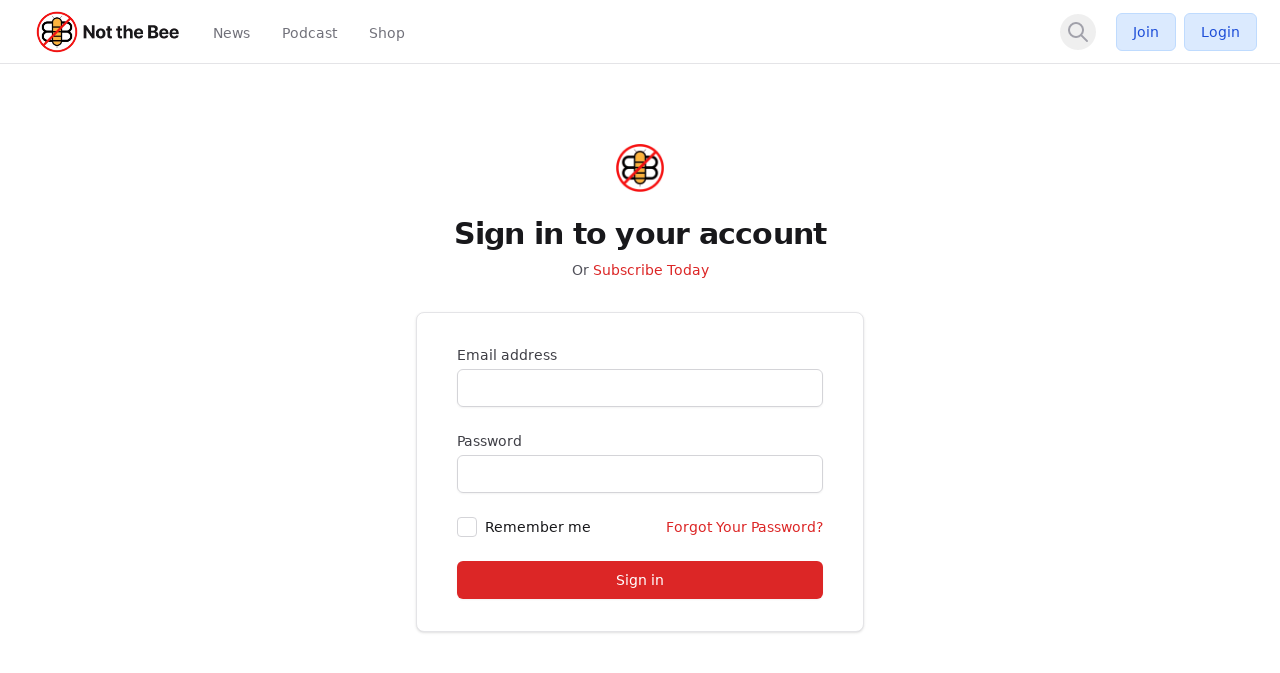

--- FILE ---
content_type: application/javascript; charset=UTF-8
request_url: https://notthebee.com/cdn-cgi/challenge-platform/h/b/scripts/jsd/d251aa49a8a3/main.js?
body_size: 9515
content:
window._cf_chl_opt={AKGCx8:'b'};~function(l6,YD,Yg,YQ,Ya,Yv,Yj,YI,l0,l2){l6=Z,function(c,B,lD,l5,Y,l){for(lD={c:277,B:252,Y:393,l:231,X:377,L:298,H:166,U:384,S:343,R:335},l5=Z,Y=c();!![];)try{if(l=parseInt(l5(lD.c))/1*(-parseInt(l5(lD.B))/2)+parseInt(l5(lD.Y))/3+-parseInt(l5(lD.l))/4+-parseInt(l5(lD.X))/5*(-parseInt(l5(lD.L))/6)+parseInt(l5(lD.H))/7+parseInt(l5(lD.U))/8+-parseInt(l5(lD.S))/9*(-parseInt(l5(lD.R))/10),l===B)break;else Y.push(Y.shift())}catch(X){Y.push(Y.shift())}}(N,457723),YD=this||self,Yg=YD[l6(383)],YQ=null,Ya=Yz(),Yv={},Yv[l6(276)]='o',Yv[l6(325)]='s',Yv[l6(305)]='u',Yv[l6(177)]='z',Yv[l6(303)]='n',Yv[l6(229)]='I',Yv[l6(392)]='b',Yj=Yv,YD[l6(197)]=function(B,Y,X,L,XQ,Xg,XO,lT,H,S,R,K,E,T,i){if(XQ={c:281,B:388,Y:352,l:387,X:143,L:372,H:318,U:143,S:357,R:406,K:363,E:357,T:406,i:260,V:336,k:369,m:349,f:151,G:148,F:314,d:314,s:175},Xg={c:251,B:142,Y:408,l:250,X:249,L:306,H:369,U:195,S:358,R:345,K:331},XO={c:398,B:281,Y:295,l:205,X:333,L:211,H:397,U:271},lT=l6,H={'iKTIS':lT(XQ.c),'VepLb':lT(XQ.B),'SMhId':lT(XQ.Y),'uppGa':function(V,G){return V===G},'zMnZz':function(V,G){return V+G},'NCzNm':function(V,G){return V(G)},'aWgTN':lT(XQ.l),'iOcTB':function(V,G,F){return V(G,F)},'ZfMyj':function(V,G){return V+G}},null===Y||Y===void 0)return L;for(S=YA(Y),B[lT(XQ.X)][lT(XQ.L)]&&(S=S[lT(XQ.H)](B[lT(XQ.U)][lT(XQ.L)](Y))),S=B[lT(XQ.S)][lT(XQ.R)]&&B[lT(XQ.K)]?B[lT(XQ.E)][lT(XQ.T)](new B[(lT(XQ.K))](S)):function(V,lV,G,F,s){if(lV=lT,G={},G[lV(Xg.c)]=function(C,O){return O==C},G[lV(Xg.B)]=H[lV(Xg.Y)],F=G,lV(Xg.l)!==H[lV(Xg.X)]){for(V[lV(Xg.L)](),s=0;s<V[lV(Xg.H)];H[lV(Xg.U)](V[s],V[s+1])?V[lV(Xg.S)](H[lV(Xg.R)](s,1),1):s+=1);return V}else if(F[lV(Xg.c)](F[lV(Xg.B)],typeof Y[lV(Xg.K)]))return X[lV(Xg.K)](function(){}),'p'}(S),R='nAsAaAb'.split('A'),R=R[lT(XQ.i)][lT(XQ.V)](R),K=0;K<S[lT(XQ.k)];E=S[K],T=YJ(B,Y,E),H[lT(XQ.m)](R,T)?(i=T==='s'&&!B[lT(XQ.f)](Y[E]),H[lT(XQ.G)]===X+E?U(X+E,T):i||H[lT(XQ.F)](U,X+E,Y[E])):H[lT(XQ.d)](U,H[lT(XQ.s)](X,E),T),K++);return L;function U(V,G,li){li=lT,H[li(XO.c)]===li(XO.B)?(Object[li(XO.Y)][li(XO.l)][li(XO.X)](L,G)||(L[G]=[]),L[G][li(XO.L)](V)):Y[li(XO.H)](li(XO.U),R)}},YI=l6(376)[l6(402)](';'),l0=YI[l6(260)][l6(336)](YI),YD[l6(311)]=function(B,Y,Xx,lk,l,X,L,H,U){for(Xx={c:385,B:329,Y:369,l:369,X:163,L:172,H:242,U:211,S:218},lk=l6,l={'lZdfO':function(S,R){return S<R},'EDnGy':function(S,R){return S===R},'njwaY':function(S,R){return S(R)}},X=Object[lk(Xx.c)](Y),L=0;l[lk(Xx.B)](L,X[lk(Xx.Y)]);L++)if(H=X[L],H==='f'&&(H='N'),B[H]){for(U=0;U<Y[X[L]][lk(Xx.l)];l[lk(Xx.X)](-1,B[H][lk(Xx.L)](Y[X[L]][U]))&&(l[lk(Xx.H)](l0,Y[X[L]][U])||B[H][lk(Xx.U)]('o.'+Y[X[L]][U])),U++);}else B[H]=Y[X[L]][lk(Xx.S)](function(S){return'o.'+S})},l2=function(LC,Ly,Ld,LF,LG,Lf,lf,B,Y,l,X){return LC={c:222,B:321,Y:300,l:217,X:316},Ly={c:315,B:378,Y:327,l:347,X:227,L:334,H:402,U:215,S:227,R:176,K:366,E:210,T:312,i:347,V:375,k:340,m:194,f:211,G:248,F:192,d:332,s:215,y:347,C:220,O:146,h:347,D:254,g:340,Q:208,M:254,o:146,W:255,x:147,P:188,n:147,b:347,z:322,a:283,e:396,v:293},Ld={c:361,B:369},LF={c:285},LG={c:145,B:361,Y:312,l:369,X:147,L:295,H:205,U:333,S:295,R:205,K:333,E:379,T:285,i:180,V:300,k:312,m:146,f:211,G:149,F:285,d:186,s:264,y:211,C:308,O:146,h:211,D:275,g:224,Q:308,M:342,o:211,W:149,x:146,P:211,n:347,b:278,z:176,a:219,e:211,v:219,j:347,J:295,A:333,I:346,N0:292,N1:211,N2:264,N3:312,N4:246,N5:285,N6:328,N7:365,N8:237,N9:347,NN:308,NZ:399,Nc:404,NB:346,NY:299,Nl:211,NX:346,NL:157,NH:179,NU:212,Nu:211,NS:255,NR:201},Lf={c:264},lf=l6,B={'uZMSb':lf(LC.c),'SKvae':lf(LC.B),'mTnaM':function(L,H){return L|H},'IhVvF':function(L,H){return L<H},'WSxjP':function(L,H){return L-H},'ckMRz':function(L,H){return L(H)},'LOawG':function(L,H){return L>H},'sAUOn':function(L,H){return H==L},'JlhQK':function(L,H){return L>H},'VejgJ':lf(LC.Y),'AEDTu':function(L,H){return L<H},'dgnyp':function(L,H){return L(H)},'BbjoQ':function(L,H){return L>H},'STcag':function(L,H){return L<<H},'HpAvc':function(L,H){return H|L},'WFRsY':function(L,H){return L&H},'kiJYi':function(L,H){return H==L},'wpzFD':function(L,H){return L==H},'XRclv':function(L,H){return L-H},'sZwJV':function(L,H){return L<<H},'vaUiB':function(L,H){return L>H},'krakJ':function(L,H){return H|L},'pncPG':function(L,H){return L(H)},'SRSVz':function(L,H){return L<<H},'sIHTj':function(L,H){return L&H},'jHQGs':function(L,H){return L-H},'hNjuT':function(L,H){return H|L},'tmsLZ':function(L,H){return L==H},'SDLhY':function(L,H){return L-H},'PYyxd':function(L,H){return L/H},'kNrkQ':function(L,H){return H===L},'JgPVp':function(L,H){return H!=L},'EUjLa':function(L,H){return L<H},'hLhZt':function(L,H){return L(H)},'XoFrV':function(L,H){return L*H},'fIhvL':function(L,H){return L(H)},'svqkM':function(L,H){return H*L},'IjHQX':function(L,H){return L(H)},'yPoxg':function(L,H){return L!==H},'RqTYe':function(L,H){return H==L},'FzPex':function(L,H){return L(H)},'hvCFT':function(L,H){return L<H},'MkauM':function(L,H){return L+H}},Y=String[lf(LC.l)],l={'h':function(L,Lp,H){return Lp={c:287,B:169,Y:234,l:147,X:211,L:285,H:200,U:337,S:214},H={'wOyeS':function(U,S){return U>S},'NXvXC':function(U,S,lq){return lq=Z,B[lq(Lf.c)](U,S)},'lBYJF':function(U,S){return U-S}},null==L?'':l.g(L,6,function(U,lp,R){if(lp=Z,B[lp(Lp.c)]!==lp(Lp.B))return B[lp(Lp.Y)][lp(Lp.l)](U);else{for(U=0;Q<M;W<<=1,x==P-1?(n=0,b[lp(Lp.X)](z(a)),e=0):Y++,o++);for(R=j[lp(Lp.L)](0),J=0;H[lp(Lp.H)](8,A);N0=H[lp(Lp.U)](N1<<1.02,1&R),N2==H[lp(Lp.S)](N3,1)?(N4=0,N5[lp(Lp.X)](N6(N7)),N8=0):N9++,R>>=1,I++);}})},'g':function(L,H,U,lr,S,R,K,E,T,i,V,G,F,s,y,C,O,D){if(lr=lf,lr(LG.c)===lr(LG.c)){if(B[lr(LG.B)](null,L))return'';for(R={},K={},E='',T=2,i=3,V=2,G=[],F=0,s=0,y=0;B[lr(LG.Y)](y,L[lr(LG.l)]);y+=1)if(C=L[lr(LG.X)](y),Object[lr(LG.L)][lr(LG.H)][lr(LG.U)](R,C)||(R[C]=i++,K[C]=!0),O=E+C,Object[lr(LG.S)][lr(LG.H)][lr(LG.U)](R,O))E=O;else{if(Object[lr(LG.L)][lr(LG.R)][lr(LG.K)](K,E)){if(B[lr(LG.E)](256,E[lr(LG.T)](0))){if(B[lr(LG.i)]!==lr(LG.V)){for(T=1,s=0;B[lr(LG.k)](z,F);Y=j<<1|J,A==B[lr(LG.m)](I,1)?(N0=0,N1[lr(LG.f)](B[lr(LG.G)](N2,N3)),N4=0):N5++,N6=0,V++);for(N7=N8[lr(LG.F)](0),N9=0;B[lr(LG.d)](16,NN);Nc=B[lr(LG.s)](NB<<1,NY&1),B[lr(LG.B)](Nl,NX-1)?(NL=0,NH[lr(LG.y)](NU(Nu)),NS=0):NR++,NK>>=1,NZ++);}else{for(S=0;B[lr(LG.C)](S,V);F<<=1,B[lr(LG.B)](s,B[lr(LG.O)](H,1))?(s=0,G[lr(LG.h)](B[lr(LG.D)](U,F)),F=0):s++,S++);for(D=E[lr(LG.T)](0),S=0;B[lr(LG.g)](8,S);F=1&D|F<<1.67,s==H-1?(s=0,G[lr(LG.f)](U(F)),F=0):s++,D>>=1,S++);}}else{for(D=1,S=0;B[lr(LG.Q)](S,V);F=B[lr(LG.M)](F,1)|D,H-1==s?(s=0,G[lr(LG.o)](B[lr(LG.W)](U,F)),F=0):s++,D=0,S++);for(D=E[lr(LG.T)](0),S=0;16>S;F=D&1|F<<1,s==B[lr(LG.x)](H,1)?(s=0,G[lr(LG.P)](U(F)),F=0):s++,D>>=1,S++);}T--,T==0&&(T=Math[lr(LG.n)](2,V),V++),delete K[E]}else for(D=R[E],S=0;S<V;F=B[lr(LG.b)](F<<1.62,B[lr(LG.z)](D,1)),B[lr(LG.a)](s,H-1)?(s=0,G[lr(LG.e)](B[lr(LG.D)](U,F)),F=0):s++,D>>=1,S++);E=(T--,B[lr(LG.v)](0,T)&&(T=Math[lr(LG.j)](2,V),V++),R[O]=i++,String(C))}if(''!==E){if(Object[lr(LG.J)][lr(LG.R)][lr(LG.A)](K,E)){if(256>E[lr(LG.F)](0)){for(S=0;S<V;F<<=1,B[lr(LG.I)](s,B[lr(LG.N0)](H,1))?(s=0,G[lr(LG.N1)](U(F)),F=0):s++,S++);for(D=E[lr(LG.T)](0),S=0;8>S;F=B[lr(LG.N2)](F<<1.89,D&1),s==H-1?(s=0,G[lr(LG.e)](B[lr(LG.D)](U,F)),F=0):s++,D>>=1,S++);}else{for(D=1,S=0;B[lr(LG.N3)](S,V);F=B[lr(LG.N4)](F,1)|D,H-1==s?(s=0,G[lr(LG.y)](U(F)),F=0):s++,D=0,S++);for(D=E[lr(LG.N5)](0),S=0;B[lr(LG.N6)](16,S);F=B[lr(LG.N7)](F<<1.03,1.81&D),s==H-1?(s=0,G[lr(LG.P)](B[lr(LG.N8)](U,F)),F=0):s++,D>>=1,S++);}T--,T==0&&(T=Math[lr(LG.N9)](2,V),V++),delete K[E]}else for(D=R[E],S=0;B[lr(LG.NN)](S,V);F=B[lr(LG.NZ)](F,1)|B[lr(LG.Nc)](D,1),B[lr(LG.NB)](s,B[lr(LG.NY)](H,1))?(s=0,G[lr(LG.Nl)](U(F)),F=0):s++,D>>=1,S++);T--,B[lr(LG.NX)](0,T)&&V++}for(D=2,S=0;B[lr(LG.N3)](S,V);F=B[lr(LG.NL)](F<<1,1.28&D),B[lr(LG.NH)](s,B[lr(LG.NU)](H,1))?(s=0,G[lr(LG.Nu)](U(F)),F=0):s++,D>>=1,S++);for(;;)if(F<<=1,s==H-1){G[lr(LG.h)](B[lr(LG.N8)](U,F));break}else s++;return G[lr(LG.NS)]('')}else return U&&X[lr(LG.NR)]?L[lr(LG.NR)]():''},'j':function(L,lG){return lG=lf,B[lG(Ld.c)](null,L)?'':L==''?null:l.i(L[lG(Ld.B)],32768,function(H,lF){return lF=lG,L[lF(LF.c)](H)})},'i':function(L,H,U,Ls,ld,S,R,K,E,T,i,V,G,F,s,y,C,O,o,D,Q,M,x,P,z,j,J){if(Ls={c:297},ld=lf,S={'nFlqv':ld(Ly.c),'wRPZx':function(W,P,ls){return ls=ld,B[ls(Ls.c)](W,P)}},B[ld(Ly.B)](ld(Ly.Y),ld(Ly.Y))){for(R=[],K=4,E=4,T=3,i=[],F=U(0),s=H,y=1,V=0;3>V;R[V]=V,V+=1);for(C=0,O=Math[ld(Ly.l)](2,2),G=1;B[ld(Ly.X)](G,O);)for(D=ld(Ly.L)[ld(Ly.H)]('|'),Q=0;!![];){switch(D[Q++]){case'0':s>>=1;continue;case'1':s==0&&(s=H,F=U(y++));continue;case'2':G<<=1;continue;case'3':C|=(B[ld(Ly.U)](0,M)?1:0)*G;continue;case'4':M=F&s;continue}break}switch(C){case 0:for(C=0,O=Math[ld(Ly.l)](2,8),G=1;B[ld(Ly.S)](G,O);M=B[ld(Ly.R)](F,s),s>>=1,s==0&&(s=H,F=B[ld(Ly.K)](U,y++)),C|=B[ld(Ly.E)](B[ld(Ly.T)](0,M)?1:0,G),G<<=1);o=Y(C);break;case 1:for(C=0,O=Math[ld(Ly.i)](2,16),G=1;B[ld(Ly.X)](G,O);M=s&F,s>>=1,s==0&&(s=H,F=B[ld(Ly.V)](U,y++)),C|=B[ld(Ly.k)](0<M?1:0,G),G<<=1);o=B[ld(Ly.m)](Y,C);break;case 2:return''}for(V=R[3]=o,i[ld(Ly.f)](o);;)if(B[ld(Ly.G)](ld(Ly.F),ld(Ly.d))){if(y>L)return'';for(C=0,O=Math[ld(Ly.i)](2,T),G=1;O!=G;M=s&F,s>>=1,0==s&&(s=H,F=U(y++)),C|=B[ld(Ly.k)](B[ld(Ly.s)](0,M)?1:0,G),G<<=1);switch(o=C){case 0:for(C=0,O=Math[ld(Ly.y)](2,8),G=1;O!=G;M=s&F,s>>=1,B[ld(Ly.C)](0,s)&&(s=H,F=U(y++)),C|=(0<M?1:0)*G,G<<=1);R[E++]=Y(C),o=B[ld(Ly.O)](E,1),K--;break;case 1:for(C=0,O=Math[ld(Ly.h)](2,16),G=1;G!=O;M=s&F,s>>=1,s==0&&(s=H,F=B[ld(Ly.D)](U,y++)),C|=B[ld(Ly.g)](B[ld(Ly.Q)](0,M)?1:0,G),G<<=1);R[E++]=B[ld(Ly.M)](Y,C),o=B[ld(Ly.o)](E,1),K--;break;case 2:return i[ld(Ly.W)]('')}if(K==0&&(K=Math[ld(Ly.i)](2,T),T++),R[o])o=R[o];else if(o===E)o=V+V[ld(Ly.x)](0);else return null;i[ld(Ly.f)](o),R[E++]=B[ld(Ly.P)](V,o[ld(Ly.n)](0)),K--,V=o,K==0&&(K=Math[ld(Ly.b)](2,T),T++)}else for(x=S[ld(Ly.z)][ld(Ly.H)]('|'),P=0;!![];){switch(x[P++]){case'0':z=X[ld(Ly.a)](S[ld(Ly.e)](L[ld(Ly.v)](),1e3));continue;case'1':j=U();continue;case'2':if(z-j>J)return![];continue;case'3':J=3600;continue;case'4':return!![]}break}}else return}},X={},X[lf(LC.X)]=l.h,X}(),l3();function l3(Lo,Lt,LQ,ly,c,B,Y,l,X,H){if(Lo={c:330,B:190,Y:354,l:289,X:168,L:155,H:318,U:385,S:206,R:320,K:368,E:190,T:323,i:263,V:196,k:397,m:397,f:271,G:380,F:380},Lt={c:289,B:320,Y:368,l:380,X:263},LQ={c:191},ly=l6,c={'ZPPge':function(L,H){return L(H)},'KDpOM':function(L,H){return H!==L},'CPiIk':function(L){return L()},'VzLEc':ly(Lo.c),'afIvt':ly(Lo.B)},B=YD[ly(Lo.Y)],!B){if(c[ly(Lo.l)](ly(Lo.X),c[ly(Lo.L)]))return;else{for(H=[];H!==null;H=H[ly(Lo.H)](U[ly(Lo.U)](S)),R=K[ly(Lo.S)](E));return H}}if(!Yn())return;if(Y=![],l=function(lC){if(lC=ly,!Y){if(Y=!![],!Yn())return;c[lC(LQ.c)](YM,function(H){l4(B,H)})}},Yg[ly(Lo.R)]!==ly(Lo.K)){if(ly(Lo.E)===c[ly(Lo.T)])c[ly(Lo.i)](l);else return Y[ly(Lo.V)]()<l}else YD[ly(Lo.k)]?Yg[ly(Lo.m)](ly(Lo.f),l):(X=Yg[ly(Lo.G)]||function(){},Yg[ly(Lo.F)]=function(lO){lO=ly,X(),c[lO(Lt.c)](Yg[lO(Lt.B)],lO(Lt.Y))&&(Yg[lO(Lt.l)]=X,c[lO(Lt.X)](l))})}function Yt(lx,l9,B,Y,l,X){return lx={c:353,B:303,Y:386,l:354,X:353},l9=l6,B={},B[l9(lx.c)]=l9(lx.B),B[l9(lx.Y)]=function(L,H){return L<H},Y=B,l=YD[l9(lx.l)],!l?null:(X=l.i,typeof X!==Y[l9(lx.X)]||Y[l9(lx.Y)](X,30))?null:X}function YM(c,lo,lt,l7,B,Y){lo={c:156,B:238,Y:185},lt={c:370,B:388,Y:381},l7=l6,B={'IYCPH':function(l,X){return X===l},'ujdry':function(l,X){return l(X)},'fIFuy':function(l,X,L){return l(X,L)},'YjCow':l7(lo.c)},Y=l1(),Yb(Y.r,function(l,l8){l8=l7,B[l8(lt.c)](typeof c,l8(lt.B))&&B[l8(lt.Y)](c,l),YW()}),Y.e&&B[l7(lo.B)](Ye,B[l7(lo.Y)],Y.e)}function l4(Y,l,Lb,lh,X,S,L,H){if(Lb={c:272,B:182,Y:247,l:259,X:301,L:350,H:151,U:267,S:387,R:317,K:405,E:184,T:362,i:167,V:304,k:158,m:141,f:178,G:400,F:181,d:313,s:178},lh=l6,X={'zvEPl':function(U,S){return U===S},'fDziB':function(U,S){return U+S},'xpcNJ':function(U,S,R){return U(S,R)},'aFhQB':lh(Lb.c),'PlXHs':function(U,S){return U===S},'wwSAW':lh(Lb.B),'yLJju':lh(Lb.Y)},!Y[lh(Lb.l)]){if(lh(Lb.X)!==X[lh(Lb.L)])return;else S='s'===k&&!m[lh(Lb.H)](f[G]),X[lh(Lb.U)](lh(Lb.S),X[lh(Lb.R)](F,d))?s(y+C,O):S||X[lh(Lb.K)](h,D+g,Q[M])}X[lh(Lb.E)](l,lh(Lb.B))?(L={},L[lh(Lb.T)]=lh(Lb.i),L[lh(Lb.V)]=Y.r,L[lh(Lb.k)]=X[lh(Lb.m)],YD[lh(Lb.f)][lh(Lb.G)](L,'*')):(H={},H[lh(Lb.T)]=lh(Lb.i),H[lh(Lb.V)]=Y.r,H[lh(Lb.k)]=X[lh(Lb.F)],H[lh(Lb.d)]=l,YD[lh(Lb.s)][lh(Lb.G)](H,'*'))}function Yw(B,Y,Xm,lR,l,X){return Xm={c:203,B:162,Y:187,l:187,X:295,L:309,H:333,U:172},lR=l6,l={},l[lR(Xm.c)]=lR(Xm.B),X=l,Y instanceof B[lR(Xm.Y)]&&0<B[lR(Xm.l)][lR(Xm.X)][lR(Xm.L)][lR(Xm.H)](Y)[lR(Xm.U)](X[lR(Xm.c)])}function YJ(Y,l,X,Xr,lK,L,H,U,S){H=(Xr={c:144,B:339,Y:388,l:351,X:144,L:276,H:331,U:331,S:357,R:236,K:357,E:351,T:339},lK=l6,L={},L[lK(Xr.c)]=function(R,K){return R==K},L[lK(Xr.B)]=lK(Xr.Y),L[lK(Xr.l)]=function(R,K){return K===R},L);try{U=l[X]}catch(R){return'i'}if(H[lK(Xr.X)](null,U))return void 0===U?'u':'x';if(lK(Xr.L)==typeof U)try{if(H[lK(Xr.B)]==typeof U[lK(Xr.H)])return U[lK(Xr.U)](function(){}),'p'}catch(K){}return Y[lK(Xr.S)][lK(Xr.R)](U)?'a':U===Y[lK(Xr.K)]?'D':U===!0?'T':H[lK(Xr.E)](!1,U)?'F':(S=typeof U,H[lK(Xr.T)]==S?Yw(Y,U)?'N':'f':Yj[S]||'?')}function YP(Xc,lY,c){return Xc={c:354,B:283},lY=l6,c=YD[lY(Xc.c)],Math[lY(Xc.B)](+atob(c.t))}function Z(c,B,Y,l){return c=c-141,Y=N(),l=Y[c],l}function YA(c,XG,lE,B){for(XG={c:318,B:385,Y:206},lE=l6,B=[];c!==null;B=B[lE(XG.c)](Object[lE(XG.B)](c)),c=Object[lE(XG.Y)](c));return B}function YW(X9,X8,lZ,c,B,l,X,L){if(X9={c:307,B:174,Y:265,l:233,X:213,L:216,H:402,U:221,S:230,R:347,K:295,E:205,T:333,i:285,V:266,k:211,m:324,f:228,G:211,F:165,d:326,s:310,y:211,C:324,O:344,h:310,D:395,g:347,Q:274,M:338,o:211,W:221,x:225,P:223},X8={c:256},lZ=l6,c={'jvFRA':function(Y,l){return Y(l)},'PHRdf':function(Y,l){return Y==l},'YJYfm':function(Y,l){return Y<l},'VTycX':function(Y,l){return Y>l},'udifD':function(Y,l){return Y-l},'EbGVA':function(Y,l){return Y(l)},'OVxnv':function(Y,l){return l|Y},'asjAc':function(Y,l){return l==Y},'QZlqi':function(Y,l){return l|Y},'Laswx':function(Y,l){return Y==l},'Lbxes':function(Y,l){return l|Y},'pPhPk':function(Y,l){return Y<<l},'FDCyA':function(Y){return Y()},'AXPVM':function(Y,l){return l===Y},'WgVGW':function(Y,l){return l!==Y},'xAZQB':lZ(X9.c),'Kssjw':function(Y,l,X){return Y(l,X)},'YWSKc':function(Y,l){return l*Y}},B=Yt(),c[lZ(X9.B)](B,null)){if(c[lZ(X9.Y)](c[lZ(X9.l)],lZ(X9.X)))return;else for(l=lZ(X9.L)[lZ(X9.H)]('|'),X=0;!![];){switch(l[X++]){case'0':cU=c[lZ(X9.U)](cu,cS);continue;case'1':c[lZ(X9.S)](0,cZ)&&(cc=cB[lZ(X9.R)](2,cY),cl++);continue;case'2':cX[cL]=cH++;continue;case'3':cN--;continue;case'4':if(Nn[lZ(X9.K)][lZ(X9.E)][lZ(X9.T)](Nb,Nz)){if(256>cR[lZ(X9.i)](0)){for(BE=0;c[lZ(X9.V)](BT,Bi);Bk<<=1,Bf-1==Bm?(Bq=0,Bp[lZ(X9.k)](Br(BG)),BF=0):Bd++,BV++);for(L=Bs[lZ(X9.i)](0),By=0;c[lZ(X9.m)](8,BC);Bh=1.09&L|BD<<1,Bg==c[lZ(X9.f)](BQ,1)?(BM=0,Bt[lZ(X9.G)](c[lZ(X9.F)](Bo,BW)),Bx=0):BP++,L>>=1,BO++);}else{for(L=1,Bn=0;Bb<Bz;Be=c[lZ(X9.d)](Bv<<1,L),c[lZ(X9.s)](Bj,Bw-1)?(BJ=0,BA[lZ(X9.y)](c[lZ(X9.F)](BI,Y0)),Y1=0):Y2++,L=0,Ba++);for(L=Y3[lZ(X9.i)](0),Y4=0;c[lZ(X9.C)](16,Y5);Y7=c[lZ(X9.O)](Y8<<1.11,1&L),c[lZ(X9.h)](Y9,YN-1)?(YZ=0,Yc[lZ(X9.k)](YB(YY)),Yl=0):YX++,L>>=1,Y6++);}BX--,c[lZ(X9.D)](0,BL)&&(BH=BU[lZ(X9.g)](2,Bu),BS++),delete BR[BK]}else for(L=Zv[Zj],Zw=0;ZJ<ZA;c0=c[lZ(X9.Q)](c[lZ(X9.M)](c1,1),L&1.91),c2==c[lZ(X9.f)](c3,1)?(c4=0,c5[lZ(X9.o)](c6(c7)),c8=0):c9++,L>>=1,ZI++);continue}break}}YQ=(YQ&&c[lZ(X9.W)](clearTimeout,YQ),c[lZ(X9.x)](setTimeout,function(lc){lc=lZ,c[lc(X8.c)](YM)},c[lZ(X9.P)](B,1e3)))}function l1(XP,lm,l,X,L,H,U,S,R,K,E){X=(XP={c:232,B:382,Y:170,l:373,X:245,L:402,H:257,U:161,S:226,R:394,K:371,E:232,T:257,i:160,V:261,k:319,m:348,f:170,G:360},lm=l6,l={},l[lm(XP.c)]=lm(XP.B),l[lm(XP.Y)]=lm(XP.l),l);try{for(L=lm(XP.X)[lm(XP.L)]('|'),H=0;!![];){switch(L[H++]){case'0':Yg[lm(XP.H)][lm(XP.U)](S);continue;case'1':U=pRIb1(K,K,'',U);continue;case'2':S[lm(XP.S)]='-1';continue;case'3':U={};continue;case'4':U=pRIb1(K,S[lm(XP.R)],'d.',U);continue;case'5':S=Yg[lm(XP.K)](X[lm(XP.E)]);continue;case'6':return R={},R.r=U,R.e=null,R;case'7':Yg[lm(XP.T)][lm(XP.i)](S);continue;case'8':U=pRIb1(K,K[lm(XP.V)]||K[lm(XP.k)],'n.',U);continue;case'9':S[lm(XP.m)]=X[lm(XP.f)];continue;case'10':K=S[lm(XP.G)];continue}break}}catch(T){return E={},E.r={},E.e=T,E}}function Yb(c,B,XK,XR,XS,Xu,lX,Y,l,X,L){XK={c:296,B:182,Y:355,l:199,X:407,L:354,H:173,U:207,S:268,R:253,K:150,E:403,T:403,i:244,V:207,k:241,m:389,f:259,G:243,F:240,d:391,s:273,y:390,C:286,O:367,h:286,D:259,g:364,Q:316,M:302},XR={c:152},XS={c:193,B:296,Y:183,l:202,X:211,L:285,H:279,U:359,S:211,R:198,K:269,E:374},Xu={c:243},lX=l6,Y={'vjFan':function(H,U){return U==H},'OHDwf':function(H,U){return U|H},'HlKBc':function(H,U){return H<<U},'Hpjtb':function(H,U){return H(U)},'UpLSL':lX(XK.c),'jRnMO':lX(XK.B),'gpShU':lX(XK.Y),'fOzFZ':lX(XK.l),'gwDdR':function(H,U){return H+U},'aeCTb':lX(XK.X),'JtQSW':function(H){return H()}},l=YD[lX(XK.L)],console[lX(XK.H)](YD[lX(XK.U)]),X=new YD[(lX(XK.S))](),X[lX(XK.R)](Y[lX(XK.K)],Y[lX(XK.E)](Y[lX(XK.T)](lX(XK.i),YD[lX(XK.V)][lX(XK.k)]),Y[lX(XK.m)])+l.r),l[lX(XK.f)]&&(X[lX(XK.G)]=5e3,X[lX(XK.F)]=function(lL){lL=lX,B(lL(Xu.c))}),X[lX(XK.d)]=function(lH){if(lH=lX,X[lH(XS.c)]>=200&&X[lH(XS.c)]<300){if(lH(XS.B)!==Y[lH(XS.Y)]){for(n=1,b=0;z<a;v=j<<1.99|J,Y[lH(XS.l)](A,I-1)?(N0=0,N1[lH(XS.X)](N2(N3)),N4=0):N5++,N6=0,e++);for(N7=N8[lH(XS.L)](0),N9=0;16>NN;Nc=Y[lH(XS.H)](Y[lH(XS.U)](NB,1),1.34&NY),NX-1==Nl?(NL=0,NH[lH(XS.S)](Y[lH(XS.R)](NU,Nu)),NS=0):NR++,NK>>=1,NZ++);}else B(Y[lH(XS.K)])}else B(lH(XS.E)+X[lH(XS.c)])},X[lX(XK.s)]=function(lU){lU=lX,B(Y[lU(XR.c)])},L={'t':Y[lX(XK.y)](YP),'lhr':Yg[lX(XK.C)]&&Yg[lX(XK.C)][lX(XK.O)]?Yg[lX(XK.h)][lX(XK.O)]:'','api':l[lX(XK.D)]?!![]:![],'c':Yo(),'payload':c},X[lX(XK.g)](l2[lX(XK.Q)](JSON[lX(XK.M)](L)))}function Ye(X,L,Xk,lS,H,U,S,R,K,E,T,i,V,k){if(Xk={c:189,B:171,Y:284,l:159,X:239,L:235,H:270,U:356,S:189,R:171,K:154,E:153,T:354,i:159,V:244,k:207,m:241,f:294,G:268,F:253,d:199,s:243,y:240,C:401,O:207,h:401,D:282,g:207,Q:282,M:280,o:280,W:341,x:291,P:258,n:262,b:290,z:362,a:364,e:316},lS=l6,H={},H[lS(Xk.c)]=function(m,f){return m===f},H[lS(Xk.B)]=lS(Xk.Y),H[lS(Xk.l)]=function(m,f){return m+f},H[lS(Xk.X)]=lS(Xk.L),H[lS(Xk.H)]=lS(Xk.U),U=H,!Yx(0))return U[lS(Xk.S)](U[lS(Xk.B)],U[lS(Xk.R)])?![]:void 0;R=(S={},S[lS(Xk.K)]=X,S[lS(Xk.E)]=L,S);try{K=YD[lS(Xk.T)],E=U[lS(Xk.i)](lS(Xk.V),YD[lS(Xk.k)][lS(Xk.m)])+lS(Xk.f)+K.r+U[lS(Xk.X)],T=new YD[(lS(Xk.G))](),T[lS(Xk.F)](lS(Xk.d),E),T[lS(Xk.s)]=2500,T[lS(Xk.y)]=function(){},i={},i[lS(Xk.C)]=YD[lS(Xk.O)][lS(Xk.h)],i[lS(Xk.D)]=YD[lS(Xk.g)][lS(Xk.Q)],i[lS(Xk.M)]=YD[lS(Xk.k)][lS(Xk.o)],i[lS(Xk.W)]=YD[lS(Xk.g)][lS(Xk.x)],i[lS(Xk.P)]=Ya,V=i,k={},k[lS(Xk.n)]=R,k[lS(Xk.b)]=V,k[lS(Xk.z)]=U[lS(Xk.H)],T[lS(Xk.a)](l2[lS(Xk.e)](k))}catch(f){}}function Yn(XB,ll,c,B,Y,l,X){for(XB={c:204,B:402,Y:283,l:293},ll=l6,c=ll(XB.c)[ll(XB.B)]('|'),B=0;!![];){switch(c[B++]){case'0':Y=Math[ll(XB.Y)](Date[ll(XB.l)]()/1e3);continue;case'1':if(Y-X>l)return![];continue;case'2':l=3600;continue;case'3':return!![];case'4':X=YP();continue}break}}function Yz(XE,lu){return XE={c:201},lu=l6,crypto&&crypto[lu(XE.c)]?crypto[lu(XE.c)]():''}function Yx(B,XZ,lB,Y,l){return XZ={c:288,B:196},lB=l6,Y={},Y[lB(XZ.c)]=function(X,L){return X<L},l=Y,l[lB(XZ.c)](Math[lB(XZ.B)](),B)}function Yo(lb,lN,c){return lb={c:164,B:209},lN=l6,c={'WihTK':function(B,Y){return B!==Y},'GxJbq':function(B){return B()}},c[lN(lb.c)](c[lN(lb.B)](Yt),null)}function N(Lz){return Lz='4|3|1|2|0,fromCharCode,map,kiJYi,RqTYe,jvFRA,TKWgb,YWSKc,BbjoQ,Kssjw,tabIndex,JgPVp,udifD,bigint,PHRdf,3344516NBmwol,zPbjB,xAZQB,SKvae,/invisible/jsd,isArray,pncPG,fIFuy,bjwbu,ontimeout,AKGCx8,njwaY,timeout,/cdn-cgi/challenge-platform/h/,5|9|2|7|10|3|1|8|4|0|6,sZwJV,error,yPoxg,SMhId,KnXRq,znWNs,990766hvWOdb,open,FzPex,join,FDCyA,body,JBxy9,api,includes,clientInformation,errorInfoObject,CPiIk,mTnaM,WgVGW,YJYfm,zvEPl,XMLHttpRequest,jRnMO,SWFKE,DOMContentLoaded,XZiUS,onerror,Lbxes,dgnyp,object,1HfskvD,HpAvc,OHDwf,LRmiB4,OGgGk,SSTpq3,floor,gQEQR,charCodeAt,location,uZMSb,QoqoG,KDpOM,chctx,aUjz8,XRclv,now,/b/ov1/0.8883192822855513:1768655552:YWHUPBpGNazTxQQogMR91SDp55VBhkl9NiGp9-Bi4nY/,prototype,hZbgi,PYyxd,70224yGqvAQ,jHQGs,iEmEx,GpjUp,stringify,number,sid,undefined,sort,faBHZ,AEDTu,toString,asjAc,rxvNi8,IhVvF,detail,iOcTB,3|1|0|2|4,CuYynhaRjp,fDziB,concat,navigator,readyState,feln5m7SALq9Kvzoi6tCMPBhp-3+asxRyGk2XgT0HUFJDdjuwW8IEYc1$NbQOVZ4r,nFlqv,afIvt,VTycX,string,OVxnv,ZdoMM,vaUiB,lZdfO,AiMpv,catch,jBEaj,call,4|0|1|3|2,112230IsTFMR,bind,NXvXC,pPhPk,FYlKo,svqkM,pkLOA2,STcag,27lDJCgF,QZlqi,zMnZz,wpzFD,pow,style,NCzNm,aFhQB,gNUOg,fUuei,NraFm,__CF$cv$params,xhr-error,jsd,Array,splice,HlKBc,contentWindow,sAUOn,source,Set,send,krakJ,hLhZt,href,loading,length,IYCPH,createElement,getOwnPropertyNames,display: none,http-code:,fIhvL,_cf_chl_opt;JJgc4;PJAn2;kJOnV9;IWJi4;OHeaY1;DqMg0;FKmRv9;LpvFx1;cAdz2;PqBHf2;nFZCC5;ddwW5;pRIb1;rxvNi8;RrrrA2;erHi9,130RvcAEo,kNrkQ,JlhQK,onreadystatechange,ujdry,iframe,document,3489816PxYgNh,keys,wiIwk,d.cookie,function,aeCTb,JtQSW,onload,boolean,1290846upkwVZ,contentDocument,Laswx,wRPZx,addEventListener,iKTIS,SRSVz,postMessage,CnwA5,split,gwDdR,sIHTj,xpcNJ,from,/jsd/oneshot/d251aa49a8a3/0.8883192822855513:1768655552:YWHUPBpGNazTxQQogMR91SDp55VBhkl9NiGp9-Bi4nY/,VepLb,wwSAW,YiXwo,Object,WwlcM,MWYjM,WSxjP,charAt,aWgTN,ckMRz,fOzFZ,isNaN,gpShU,TYlZ6,AdeF3,VzLEc,error on cf_chl_props,hNjuT,event,NFUNh,appendChild,removeChild,[native code],EDnGy,WihTK,EbGVA,4093271FvnOMS,cloudflare-invisible,zmmmP,rxLeC,stgio,JsAHd,indexOf,log,AXPVM,ZfMyj,WFRsY,symbol,parent,tmsLZ,VejgJ,yLJju,success,UpLSL,PlXHs,YjCow,LOawG,Function,MkauM,qWhul,Inxhr,ZPPge,DvLaO,status,IjHQX,uppGa,random,pRIb1,Hpjtb,POST,wOyeS,randomUUID,vjFan,lLBUW,2|4|0|1|3,hasOwnProperty,getPrototypeOf,_cf_chl_opt,hvCFT,GxJbq,XoFrV,push,SDLhY,ZQZJb,lBYJF,EUjLa'.split(','),N=function(){return Lz},N()}}()